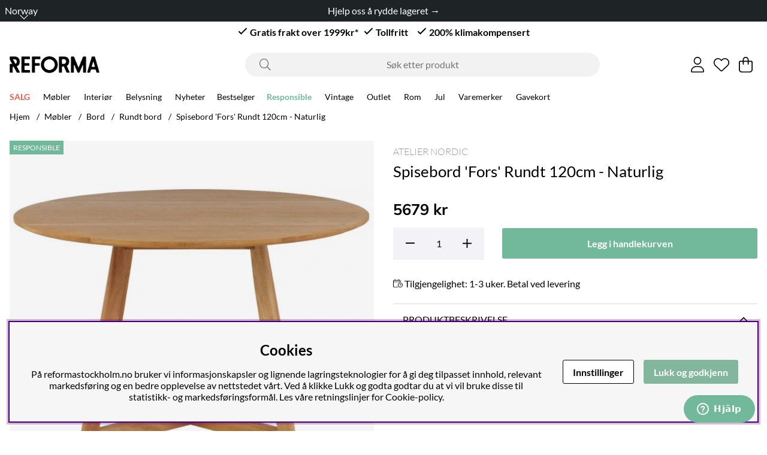

--- FILE ---
content_type: application/javascript; charset=utf-8
request_url: https://www.reformastockholm.no/themes/main/design/script/product-min.js?1718712332
body_size: 1680
content:
/*---------------------------------------------------------------------------------
   Site: 
   COPYRIGHT (c) ASKÅS INTERNET- & REKLAMBYRÅ AB 1997-2023. ALL RIGHTS RESERVED.
---------------------------------------------------------------------------------*/
jQuery.noConflict();jQuery(document).ready(function($){jQuery('#OrderFalt select').wrap("<div class='select-wrapper'></div>");if(typeof MagicZoom!=="undefined"){MagicZoom.start();}
jQuery(".wlprod.wishlist-button[data-href]").on("click",function(e){var url=jQuery(this).attr("data-href");window.location=url;});cleaningFunc();jQuery(".tab").on("click",function(){var target_id=jQuery(this).attr("data-target");jQuery(".tabContent").removeClass("active");jQuery(".tab").removeClass("active");jQuery("#"+target_id).addClass("active");jQuery(this).addClass("active");});initializeTabs();Incrementing();wishlistHandler.init();});function initializeTabs(){var index=0;var tabs=document.querySelectorAll('a.tab');tabs.forEach(function(tab,i){tab.addEventListener('keydown',function(ev){var LEFT_ARROW=37;var UP_ARROW=38;var RIGHT_ARROW=39;var DOWN_ARROW=40;var k=ev.which||ev.keyCode;if(k>=LEFT_ARROW&&k<=DOWN_ARROW){if(k==LEFT_ARROW||k==UP_ARROW){index=index>0?index-1:tabs.length-1;}else if(k==RIGHT_ARROW||k==DOWN_ARROW){index=index<(tabs.length-1)?index+1:0;}
tabs[index].click();ev.preventDefault();}});tab.addEventListener('click',function(ev){index=i;setFocus();ev.preventDefault();});});function setFocus(){tabs.forEach(function(tab){tab.setAttribute('tabindex','-1');tab.setAttribute('aria-selected','false');tab.classList.remove('selected');});document.querySelectorAll('.tab-panel').forEach(function(panel){panel.classList.remove('current');});tabs[index].setAttribute('tabindex','0');tabs[index].setAttribute('aria-selected','true');tabs[index].classList.add('selected');tabs[index].focus();var tabParent=tabs[index].parentElement;if(tabParent){var siblings=tabParent.parentElement.children;for(var sibling of siblings){sibling.classList.remove('current');}
tabParent.classList.add('current');}
var panelId=tabs[index].getAttribute('href');var panel=document.querySelector(panelId);if(panel){panel.classList.add('current');}}}
var mzOptions={hint:'off',lazyZoom:true};const cleaningFunc=()=>{const description=document.querySelector(".JS-CleaningFunc__description");const properties=document.querySelector(".JS-CleaningFunc__properties");if(description.textContent.trim()==''){document.querySelectorAll('.JS-CleaningFunc__description__hidethis').forEach((element)=>{element.classList.add('is_empty');});}
if(properties.textContent.trim()==''){document.querySelectorAll('.JS-CleaningFunc__properties__hidethis').forEach((element)=>{element.classList.add('is_empty');});}}
var Bevaka_Produkt_Ej_Inloggad_Ajax_Presentation=function(data){jQuery('#Knapp_Bevaka_Produkt').text(data['html']);jQuery('#Knapp_Bevaka_Produkt').attr('href','javascript:void(0);');jQuery('#artikelbevakning').hide();};var AIR_Bevaka_Produkt_Inloggad_Ajax_Presentation=function(data){jQuery('#Knapp_Bevaka_Produkt').text(data['html']);jQuery('#Knapp_Bevaka_Produkt').attr('href','javascript:void(0);');jQuery('#artikelbevakning').hide();};jQuery(document).on("air_product_info",function(eventObj,article_no,type,price,currency,availability){calcKlarnaWidget();});function calcKlarnaWidget(){var product_price_el_wrapper=jQuery('#PrisFalt');if(!product_price_el_wrapper.text().length){product_price_el_wrapper=jQuery('#prePrice');}
var product_price_el=product_price_el_wrapper.find('.PrisREA').length>0?product_price_el_wrapper.find('.PrisREA'):product_price_el_wrapper.find('.PrisBOLD');if(!product_price_el.length){product_price_el=product_price_el_wrapper;if(!product_price_el.length){return;}}
var new_price=parseInt(product_price_el.text().replace(/ /g,'').replace('fr.','').replace('kr',''));if(new_price>0){new_price=(new_price*100).toFixed(0);jQuery('#klarna1').data("purchase-amount",new_price).attr('data-purchase-amount',new_price);var locale=jQuery("#klarna_data_locale").val();jQuery('#klarna1').data("locale",locale).attr('data-locale',locale);window.KlarnaOnsiteService=window.KlarnaOnsiteService||[];window.KlarnaOnsiteService.push({eventName:'refresh-placements'});}}
if(jQuery(".artikel_antal").length){jQuery('#OrderFalt form').find(".plus, .Laggikorgen_Antalsfalt, .minus").wrapAll('<div class="ProduktbeskrAntalvalFalt"></div>');}
var Incrementing=function(){var $t=jQuery(".Laggikorgen_Antalsfalt");if($t.length<1){$t=jQuery(".Laggikorgen_Antalsfalt");}
$t.before('<div class="dec-inc cf plus"><div class="inc"><i class="fal fa-plus button" alt="+" style="display:block; cursor:pointer;"></i></div></div>');$t.after('<div class="dec-inc cf minus"><div class="dec"><i class="fal fa-minus button" alt="-" style="display:block; cursor:pointer;"></i></div></div>');jQuery(".button").click(function(){var $button=jQuery(this);var oldValue=parseFloat(jQuery(".Laggikorgen_Antalsfalt").val());var newVal=oldValue;var txt=$button.attr("alt");if(txt=="+"){newVal=parseFloat(oldValue)+1;}
else{if(oldValue>=2){newVal=parseFloat(oldValue)-1;}}
jQuery(".Laggikorgen_Antalsfalt").val(newVal);});};
